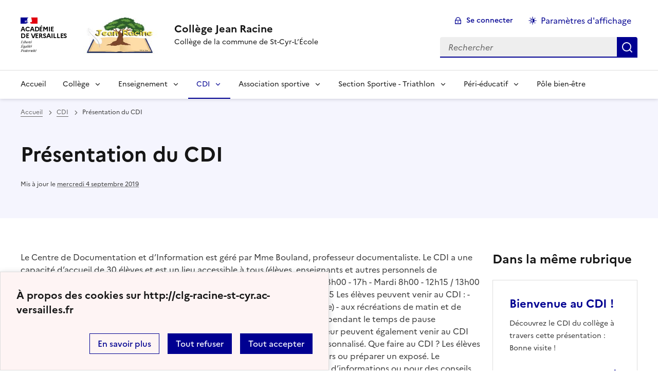

--- FILE ---
content_type: text/html; charset=utf-8
request_url: https://clg-racine-st-cyr.ac-versailles.fr/spip.php?article749
body_size: 7447
content:
<!DOCTYPE html>
<html dir="ltr" lang="fr" class="ltr fr no-js" data-fr-scheme="system">
<head>
	<script type='text/javascript'>/*<![CDATA[*/(function(H){H.className=H.className.replace(/\bno-js\b/,'js')})(document.documentElement);/*]]>*/</script>
	<title>Collège Jean Racine - Collège de la commune de St-Cyr-L'École </title>
	
	<meta http-equiv="Content-Type" content="text/html; charset=utf-8" />
<meta name="viewport" content="width=device-width, initial-scale=1" />


<link rel="alternate" type="application/rss+xml" title="Syndiquer tout le site" href="spip.php?page=backend" />


<link rel='stylesheet' href='local/cache-css/c63ffe22a22996140d7f5ae79db7966a.css?1767459640' type='text/css' /><script type="text/javascript">/* <![CDATA[ */
var mediabox_settings={"auto_detect":true,"ns":"box","tt_img":true,"sel_g":"#documents_portfolio a[type='image\/jpeg'],#documents_portfolio a[type='image\/png'],#documents_portfolio a[type='image\/gif']","sel_c":".mediabox","str_ssStart":"Diaporama","str_ssStop":"Arr\u00eater","str_cur":"{current}\/{total}","str_prev":"Pr\u00e9c\u00e9dent","str_next":"Suivant","str_close":"Fermer","str_loading":"Chargement\u2026","str_petc":"Taper \u2019Echap\u2019 pour fermer","str_dialTitDef":"Boite de dialogue","str_dialTitMed":"Affichage d\u2019un media","splash_url":"","lity":{"skin":"_simple-dark","maxWidth":"90%","maxHeight":"90%","minWidth":"400px","minHeight":"","slideshow_speed":"2500","opacite":"0.9","defaultCaptionState":"expanded"}};
/* ]]> */</script>
<!-- insert_head_css -->














<script type='text/javascript' src='local/cache-js/00f5038bc8c144cdc59cc5f169430678.js?1760026649'></script>










<!-- insert_head -->













<meta name="generator" content="SPIP 4.1.18" />





<meta name="theme-color" content="#000091"><!-- Défini la couleur de thème du navigateur (Safari/Android) -->
<link rel="apple-touch-icon" href="plugins/squelette-dsfr/favicon/apple-touch-icon.png"><!-- 180×180 -->
<link rel="icon" href="plugins/squelette-dsfr/favicon/favicon.svg" type="image/svg+xml">
<link rel="shortcut icon" href="plugins/squelette-dsfr/favicon/favicon.ico" type="image/x-icon"><!-- 32×32 -->
<link rel="manifest" href="plugins/squelette-dsfr/favicon/manifest.webmanifest" crossorigin="use-credentials"></head>

<body id="top"  class="pas_surlignable page_article ">
<header role="banner" class="fr-header">
    <div class="fr-header__body">
        <div class="fr-container">
            <div class="fr-header__body-row">
                <div class="fr-header__brand fr-enlarge-link">
                    <div class="fr-header__brand-top">
                        <div class="fr-header__logo">
                            <p class="fr-logo">
                                
								 Académie<br>de Versailles
                            </p>
                        </div>
                         
                            <div class="fr-header__operator">
                                <img
	src="IMG/logo/logo_2024-2.jpg?1759481497" class='fr-responsive-img'
	width="192"
	height="169" alt='Logo du site Coll&#232;ge Jean Racine'/>
                                <!-- L’alternative de l’image (attribut alt) doit impérativement être renseignée et reprendre le texte visible dans l’image -->
                            </div>
                        
                        <div class="fr-header__navbar">
                            <button class="fr-btn--search fr-btn" data-fr-opened="false" aria-controls="modal-recherche" title="Rechercher">
                                Rechercher
                            </button>
                            <button class="fr-btn--menu fr-btn" data-fr-opened="false" aria-controls="modal-menu" aria-haspopup="menu" title="Menu" id="fr-btn-menu-mobile-3">
                                Menu
                            </button>
                        </div>
                    </div>
                    <div class="fr-header__service">
                        <a href="http://clg-racine-st-cyr.ac-versailles.fr" title="Accueil - Collège Jean Racine"   aria-label="revenir à l'accueil du site">
                            <p class="fr-header__service-title">Collège Jean Racine</p>
                        </a>
                        <p class="fr-header__service-tagline">Collège de la commune de St-Cyr-L&#8217;École </p>
                    </div>
                </div>
                <div class="fr-header__tools">
                    <div class="fr-header__tools-links">
                        <ul class="fr-btns-group">
                             
                             <li>
                            <a class="fr-btn fr-fi-lock-line" href="spip.php?page=connexion&amp;url=spip.php%3Farticle749" aria-label="ouvrir le formulaire de connexion" title="connexion" rel="nofollow">Se connecter</a>
                            </li>
                            
                            
                            
							<li>
								<button class="fr-link fr-fi-theme-fill fr-link--icon-left fr-pt-0" aria-controls="fr-theme-modal" data-fr-opened="false" aria-label="Changer les paramêtres d'affichage" title="Paramètres d'affichage">Paramètres d'affichage</button>
							</li>
                        </ul>
                    </div>
                    <div class="fr-header__search fr-modal" id="modal-recherche">
                        <div class="fr-container fr-container-lg--fluid">
                            <button class="fr-btn--close fr-btn" aria-controls="modal-recherche">Fermer</button>
                                <form action="spip.php?page=recherche" method="get">
	<div class="fr-search-bar" id="formulaire_recherche" role="search">
		<input name="page" value="recherche" type="hidden"
/>

		
		<label for="recherche" class="fr-label">Rechercher :</label>
		<input type="search" class="fr-input" size="10" placeholder="Rechercher" name="recherche" id="recherche" accesskey="4" autocapitalize="off" autocorrect="off"
		/><button type="submit" class="fr-btn" value="Rechercher" title="Rechercher" />


</div>
</form>

                        </div>
                    </div>
                </div>
            </div>
        </div>
    </div>
    <div class="fr-header__menu fr-modal" id="modal-menu" aria-labelledby="fr-btn-menu-mobile-1">
        <div class="fr-container">
            <button class="fr-btn--close fr-btn" aria-controls="modal-menu">Fermer</button>
            <div class="fr-header__menu-links"></div>
			   <nav class="fr-nav" id="header-navigation" role="navigation" aria-label="Menu principal">
    <ul class="fr-nav__list">
        <li class="fr-nav__item active">
            <a class="fr-nav__link active" href="http://clg-racine-st-cyr.ac-versailles.fr" target="_self"    aria-label="Revenir à la page d'accueil" title="Accueil">Accueil</a>
        </li>

        
        <li class="fr-nav__item  ">
            
                <button class="fr-nav__btn" aria-expanded="false" aria-controls="menu-23"   >Collège</button>
                <div class="fr-collapse fr-menu" id="menu-23">
                    <ul class="fr-menu__list">
                        <li>
                            <a class="fr-nav__link fr-text--light"  aria-label="Ouvrir la rubrique Collège" title="Collège" href="spip.php?rubrique23" target="_self" ><i>Voir toute la rubrique</i></a>
                        </li>
            
                        <li>
                            <a class="fr-nav__link"  aria-label="Ouvrir la rubrique Renseignements et documents" title="Renseignements et documents" href="spip.php?rubrique193" target="_self" >Renseignements et documents</a>
                        </li>
            
                        <li>
                            <a class="fr-nav__link"  aria-label="Ouvrir la rubrique Les personnels du collège" title="Les personnels du collège" href="spip.php?rubrique219" target="_self" >Les personnels du collège</a>
                        </li>
            
                        <li>
                            <a class="fr-nav__link"  aria-label="Ouvrir la rubrique Vie du collège" title="Vie du collège" href="spip.php?rubrique161" target="_self" >Vie du collège</a>
                        </li>
            
                        <li>
                            <a class="fr-nav__link"  aria-label="Ouvrir la rubrique Sorties et voyages" title="Sorties et voyages" href="spip.php?rubrique7" target="_self" >Sorties et voyages</a>
                        </li>
            
                    </ul>
                </div>
            
        </li>
        
        <li class="fr-nav__item  ">
            
                <button class="fr-nav__btn" aria-expanded="false" aria-controls="menu-1"   >Enseignement</button>
                <div class="fr-collapse fr-menu" id="menu-1">
                    <ul class="fr-menu__list">
                        <li>
                            <a class="fr-nav__link fr-text--light"  aria-label="Ouvrir la rubrique Enseignement" title="Enseignement" href="spip.php?rubrique1" target="_self" ><i>Voir toute la rubrique</i></a>
                        </li>
            
                        <li>
                            <a class="fr-nav__link"  aria-label="Ouvrir la rubrique Français" title="Français" href="spip.php?rubrique12" target="_self" >Français</a>
                        </li>
            
                        <li>
                            <a class="fr-nav__link"  aria-label="Ouvrir la rubrique LCA latin - grec ancien" title="LCA latin - grec ancien" href="spip.php?rubrique29" target="_self" >LCA latin - grec ancien</a>
                        </li>
            
                        <li>
                            <a class="fr-nav__link"  aria-label="Ouvrir la rubrique Mathématiques" title="Mathématiques" href="spip.php?rubrique25" target="_self" >Mathématiques</a>
                        </li>
            
                        <li>
                            <a class="fr-nav__link"  aria-label="Ouvrir la rubrique Histoire - Géographie" title="Histoire - Géographie" href="spip.php?rubrique144" target="_self" >Histoire - Géographie</a>
                        </li>
            
                        <li>
                            <a class="fr-nav__link"  aria-label="Ouvrir la rubrique Langues Vivantes" title="Langues Vivantes" href="spip.php?rubrique30" target="_self" >Langues Vivantes</a>
                        </li>
            
                        <li>
                            <a class="fr-nav__link"  aria-label="Ouvrir la rubrique Technologie" title="Technologie" href="spip.php?rubrique4" target="_self" >Technologie</a>
                        </li>
            
                        <li>
                            <a class="fr-nav__link"  aria-label="Ouvrir la rubrique Sciences physiques" title="Sciences physiques" href="spip.php?rubrique143" target="_self" >Sciences physiques</a>
                        </li>
            
                        <li>
                            <a class="fr-nav__link"  aria-label="Ouvrir la rubrique EPS" title="EPS" href="spip.php?rubrique5" target="_self" >EPS</a>
                        </li>
            
                        <li>
                            <a class="fr-nav__link"  aria-label="Ouvrir la rubrique Education musicale" title="Education musicale" href="spip.php?rubrique83" target="_self" >Education musicale</a>
                        </li>
            
                        <li>
                            <a class="fr-nav__link"  aria-label="Ouvrir la rubrique Arts plastiques" title="Arts plastiques" href="spip.php?rubrique31" target="_self" >Arts plastiques</a>
                        </li>
            
                        <li>
                            <a class="fr-nav__link"  aria-label="Ouvrir la rubrique BIA" title="BIA" href="spip.php?rubrique146" target="_self" >BIA</a>
                        </li>
            
                        <li>
                            <a class="fr-nav__link"  aria-label="Ouvrir la rubrique Section ULIS" title="Section ULIS" href="spip.php?rubrique210" target="_self" >Section ULIS</a>
                        </li>
            
                        <li>
                            <a class="fr-nav__link"  aria-label="Ouvrir la rubrique Orientation" title="Orientation" href="spip.php?rubrique88" target="_self" >Orientation</a>
                        </li>
            
                    </ul>
                </div>
            
        </li>
        
        <li class="fr-nav__item  on active ">
            
                <button class="fr-nav__btn" aria-expanded="false" aria-controls="menu-16"  on aria-current="page" >CDI</button>
                <div class="fr-collapse fr-menu" id="menu-16">
                    <ul class="fr-menu__list">
                        <li>
                            <a class="fr-nav__link fr-text--light"  aria-label="Ouvrir la rubrique CDI" title="CDI" href="spip.php?rubrique16" target="_self" ><i>Voir toute la rubrique</i></a>
                        </li>
            
                        <li>
                            <a class="fr-nav__link"  aria-label="Ouvrir la rubrique Actualités" title="Actualités" href="spip.php?rubrique47" target="_self" >Actualités</a>
                        </li>
            
                        <li>
                            <a class="fr-nav__link"  aria-label="Ouvrir la rubrique Club lecture" title="Club lecture" href="spip.php?rubrique46" target="_self" >Club lecture</a>
                        </li>
            
                        <li>
                            <a class="fr-nav__link"  aria-label="Ouvrir la rubrique Prix Litté&#8217;Racine" title="Prix Litté&#8217;Racine" href="spip.php?rubrique170" target="_self" >Prix Litté&#8217;Racine</a>
                        </li>
            
                    </ul>
                </div>
            
        </li>
        
        <li class="fr-nav__item  ">
            
                <button class="fr-nav__btn" aria-expanded="false" aria-controls="menu-8"   >Association sportive</button>
                <div class="fr-collapse fr-menu" id="menu-8">
                    <ul class="fr-menu__list">
                        <li>
                            <a class="fr-nav__link fr-text--light"  aria-label="Ouvrir la rubrique Association sportive" title="Association sportive" href="spip.php?rubrique8" target="_self" ><i>Voir toute la rubrique</i></a>
                        </li>
            
                        <li>
                            <a class="fr-nav__link"  aria-label="Ouvrir la rubrique Informations générales" title="Informations générales" href="spip.php?rubrique95" target="_self" >Informations générales</a>
                        </li>
            
                        <li>
                            <a class="fr-nav__link"  aria-label="Ouvrir la rubrique Evènements sportifs et compétitions" title="Evènements sportifs et compétitions" href="spip.php?rubrique96" target="_self" >Evènements sportifs et compétitions</a>
                        </li>
            
                        <li>
                            <a class="fr-nav__link"  aria-label="Ouvrir la rubrique Rencontres professeurs - élèves" title="Rencontres professeurs - élèves" href="spip.php?rubrique214" target="_self" >Rencontres professeurs - élèves</a>
                        </li>
            
                        <li>
                            <a class="fr-nav__link"  aria-label="Ouvrir la rubrique Séjour sportif" title="Séjour sportif" href="spip.php?rubrique192" target="_self" >Séjour sportif</a>
                        </li>
            
                    </ul>
                </div>
            
        </li>
        
        <li class="fr-nav__item  ">
            
                <button class="fr-nav__btn" aria-expanded="false" aria-controls="menu-215"   >Section Sportive - Triathlon</button>
                <div class="fr-collapse fr-menu" id="menu-215">
                    <ul class="fr-menu__list">
                        <li>
                            <a class="fr-nav__link fr-text--light"  aria-label="Ouvrir la rubrique Section Sportive - Triathlon" title="Section Sportive - Triathlon" href="spip.php?rubrique215" target="_self" ><i>Voir toute la rubrique</i></a>
                        </li>
            
                        <li>
                            <a class="fr-nav__link"  aria-label="Ouvrir la rubrique Informations générales" title="Informations générales" href="spip.php?rubrique217" target="_self" >Informations générales</a>
                        </li>
            
                        <li>
                            <a class="fr-nav__link"  aria-label="Ouvrir la rubrique Compétitions" title="Compétitions" href="spip.php?rubrique216" target="_self" >Compétitions</a>
                        </li>
            
                    </ul>
                </div>
            
        </li>
        
        <li class="fr-nav__item  ">
            
                <button class="fr-nav__btn" aria-expanded="false" aria-controls="menu-138"   >Péri-éducatif</button>
                <div class="fr-collapse fr-menu" id="menu-138">
                    <ul class="fr-menu__list">
                        <li>
                            <a class="fr-nav__link fr-text--light"  aria-label="Ouvrir la rubrique Péri-éducatif" title="Péri-éducatif" href="spip.php?rubrique138" target="_self" ><i>Voir toute la rubrique</i></a>
                        </li>
            
                        <li>
                            <a class="fr-nav__link"  aria-label="Ouvrir la rubrique ASSR" title="ASSR" href="spip.php?rubrique15" target="_self" >ASSR</a>
                        </li>
            
                        <li>
                            <a class="fr-nav__link"  aria-label="Ouvrir la rubrique CESCE" title="CESCE" href="spip.php?rubrique124" target="_self" >CESCE</a>
                        </li>
            
                        <li>
                            <a class="fr-nav__link"  aria-label="Ouvrir la rubrique Le FSE" title="Le FSE" href="spip.php?rubrique75" target="_self" >Le FSE</a>
                        </li>
            
                        <li>
                            <a class="fr-nav__link"  aria-label="Ouvrir la rubrique Course des CM2" title="Course des CM2" href="spip.php?rubrique220" target="_self" >Course des CM2</a>
                        </li>
            
                        <li>
                            <a class="fr-nav__link"  aria-label="Ouvrir la rubrique Archives" title="Archives" href="spip.php?rubrique164" target="_self" >Archives</a>
                        </li>
            
                    </ul>
                </div>
            
        </li>
        
        <li class="fr-nav__item  ">
            
            <a class="fr-nav__link "  aria-label="Ouvrir la rubrique Pôle bien-être" title="Pôle bien-être" href="spip.php?rubrique212" target="_self"   >Pôle bien-être</a>
            
        </li>
        
    </ul>
</nav> 
			
        </div>
    </div>
</header>
<main id="main" role="main" class="fr-pb-6w">

	<section class="fr-acticle-header fr-background-alt--blue-france">
		<div class="fr-container ">

			<nav role="navigation" class="fr-breadcrumb" aria-label="vous êtes ici :">
				<button class="fr-breadcrumb__button" aria-expanded="false" aria-controls="breadcrumb-1">Voir le fil d’Ariane</button>
				<div class="fr-collapse" id="breadcrumb-1">
					<ol class="fr-breadcrumb__list">
						<li><a class="fr-breadcrumb__link" title="Accueil du site" aria-label="revenir à l'accueil du site"  href="http://clg-racine-st-cyr.ac-versailles.fr/">Accueil</a></li>
						
						<li><a class="fr-breadcrumb__link" title="CDI" href="spip.php?rubrique16" aria-label="ouvrir la rubrique CDI" >CDI</a>
						</li>
						
						<li><a class="fr-breadcrumb__link" aria-current="page">Présentation du CDI</a></li>
					</ol>
				</div>
			</nav>
			
			<h1 class="fr-h1 ">Présentation du CDI</h1>
			

			
			
			<p class="fr-text--xs">Mis à jour le <abbr class="published" title="2017-02-15T14:29:46Z">mercredi 4 septembre 2019</abbr>  </p>
			
			</div>

	</section>
	<div class="fr-container fr-mt-8w">
		<div class="fr-grid-row fr-grid-row--gutters">


			<!-- Colonne affichage principal -->
			<div class="fr-col-12 fr-col-md-8 fr-col-lg-9">
				<div class=""><p>
	Le Centre de Documentation et d&#8217;Information est géré par Mme&nbsp;Bouland, professeur documentaliste. Le CDI a une capacité d&#8217;accueil de 30 élèves et est un lieu accessible à tous (élèves, enseignants et autres personnels de l&#8217;établissement). Les horaires d&#8217;ouverture du CDI sont&nbsp;: - Lundi 9h00 - 12h15 / 13h00 - 17h - Mardi 8h00 - 12h15 / 13h00 - 16h15 - Jeudi 8h00 - 12h15 / 13h00 - 17h - Vendredi 8h00 - 12h15 / 13h00 - 16h15 Les élèves peuvent venir au CDI&nbsp;: - sur les temps de permanence (obligation d&#8217;avoir son carnet de correspondance) - aux récréations de matin et de l&#8217;après-midi (prêts et retours des livres, inscription pour la pause méridienne) - pendant le temps de pause méridienne (13h-13h55) pour les demi-pensionnaires Une classe et son professeur peuvent également venir au CDI dans le cadre de projets pédagogiques ou de séances d&#8217;accompagnement personnalisé. Que faire au CDI&nbsp;? Les élèves viennent au CDI pour lire, faire des recherches d&#8217;informations, faire leurs devoirs ou préparer un exposé. Le professeur documentaliste aide les élèves dans leurs démarches de recherches d&#8217;informations ou pour des conseils de lecture. Présentation du CDI en photos&nbsp;:</p>
<div class='spip_document_1932 spip_document spip_documents spip_document_image spip_documents_center spip_document_center'>
<figure class="spip_doc_inner">

 <a href="IMG/jpg/p1070073-2.jpg" class="spip_doc_lien mediabox" type="image/jpeg">
		<img src='IMG/jpg/p1070073-2.jpg' width="4320" height="3240" alt='' /></a>
</figure>
</div> <div class='spip_document_1931 spip_document spip_documents spip_document_image spip_documents_center spip_document_center'>
<figure class="spip_doc_inner">

 <a href="IMG/jpg/p1070072-2.jpg" class="spip_doc_lien mediabox" type="image/jpeg">
		<img src='IMG/jpg/p1070072-2.jpg' width="4320" height="3240" alt='' /></a>
</figure>
</div> <div class='spip_document_1933 spip_document spip_documents spip_document_image spip_documents_center spip_document_center'>
<figure class="spip_doc_inner">

 <a href="IMG/jpg/p1070074.jpg" class="spip_doc_lien mediabox" type="image/jpeg">
		<img src='IMG/jpg/p1070074.jpg' width="4320" height="3240" alt='' /></a>
</figure>
</div> <div class='spip_document_1934 spip_document spip_documents spip_document_image spip_documents_center spip_document_center'>
<figure class="spip_doc_inner">

 <a href="IMG/jpg/p1070078.jpg" class="spip_doc_lien mediabox" type="image/jpeg">
		<img src='IMG/jpg/p1070078.jpg' width="4320" height="3240" alt='' /></a>
</figure>
</div>
<p></emb1934|center></emb1933|center></emb1931|center></emb1932|center></p></div>

				
				

				
				

				

				
				<a href="#forum" name="forum" id="forum"></a>				


			</div><!-- Fin Colonne affichage principal -->




			<!-- Colonne affichage autres articles -->
			<div class="fr-col-12 fr-col-md-4 fr-col-lg-3">
				



				
				
					<h4>Dans la même rubrique</h4>
						<div class="fr-grid-row fr-grid-row--gutters">
							
								<div class="fr-col-12 fr-col-sm-6 fr-col-md-12">
									<div class="fr-card fr-enlarge-link transparent">
		<div class="fr-card__body">
			<div class="fr-card__content">
				<h3 class="fr-card__title">
					<a aria-describedby=" 

Découvrez le CDI du collège à travers cette présentation : 

Bonne visite ! " aria-label="Ouvrir l'article Bienvenue au CDI&nbsp;!" title="Bienvenue au CDI&nbsp;!" href="spip.php?article972">Bienvenue au CDI&nbsp;!</a>
				</h3>
				<p class="fr-card__desc"> 

Découvrez le CDI du collège à travers cette présentation : 

Bonne visite ! </p>
				
				<div class="fr-card__end">
					<p class="fr-card__detail">31 mai 2023</p>
				</div>
			</div>
		</div>
		
	</div>								</div>
							
								<div class="fr-col-12 fr-col-sm-6 fr-col-md-12">
									<div class="fr-card fr-enlarge-link transparent">
		<div class="fr-card__body">
			<div class="fr-card__content">
				<h3 class="fr-card__title">
					<a aria-describedby=" 

Du 19 au 30 Mars 2018, venez découvrir au CDI une sélection de magazines et journaux à l’occasion (...) " aria-label="Ouvrir l'article Semaine de la presse et des médias au CDI" title="Semaine de la presse et des médias au CDI" href="spip.php?article816">Semaine de la presse et des médias au CDI</a>
				</h3>
				<p class="fr-card__desc"> 

Du 19 au 30 Mars 2018, venez découvrir au CDI une sélection de magazines et journaux à l’occasion (...) </p>
				
				<div class="fr-card__end">
					<p class="fr-card__detail">21 mars 2018</p>
				</div>
			</div>
		</div>
		
	</div>								</div>
							
						</div>
				

			</div>

			
		</div>
	</div>


</main>

<!-- footer avec partenaires -->
  <div class="fr-share fr-mt-5w">
	<div class="fr-container">
	<p class="fr-share__title">Partager la page</p>
	<ul class="fr-share__group">
		<li>
			<a class="fr-share__link fr-share__link--facebook" title="Partager sur Facebook - nouvelle fenêtre" href="https://www.facebook.com/sharer.php?u=https://clg-racine-st-cyr.ac-versailles.fr/spip.php?article749" target="_blank" rel="noopener" onclick="window.open(this.href,'Partager sur Facebook','toolbar=no,location=yes,status=no,menubar=no,scrollbars=yes,resizable=yes,width=600,height=450'); event.preventDefault();">Partager sur Facebook</a>
		</li>
		<li>
			<!-- Les paramètres de la reqûete doivent être URI-encodés (ex: encodeURIComponent() en js) -->
			<a class="fr-share__link fr-share__link--twitter" title="Partager sur Twitter - nouvelle fenêtre" href="https://twitter.com/intent/tweet?url=https://clg-racine-st-cyr.ac-versailles.fr/spip.php?article749&text=Présentation du CDI&via=[À MODIFIER - via]&hashtags=[À MODIFIER - hashtags]" target="_blank" rel="noopener" onclick="window.open(this.href,'Partager sur Twitter','toolbar=no,location=yes,status=no,menubar=no,scrollbars=yes,resizable=yes,width=600,height=420'); event.preventDefault();">Partager sur Twitter</a>
		</li>
		<li>
			<a class="fr-share__link fr-share__link--linkedin" title="Partager sur LinkedIn - nouvelle fenêtre" href="https://www.linkedin.com/shareArticle?url=https://clg-racine-st-cyr.ac-versailles.fr/spip.php?article749&title=Présentation du CDI" target="_blank" rel="noopener" onclick="window.open(this.href,'Partager sur LinkedIn','toolbar=no,location=yes,status=no,menubar=no,scrollbars=yes,resizable=yes,width=550,height=550'); event.preventDefault();">Partager sur LinkedIn</a>
		</li>
		<li>
			<a class="fr-share__link fr-share__link--mail" href="mailto:?subject=Présentation du CDI&body=Voir cette page du site Collège Jean Racine : https://clg-racine-st-cyr.ac-versailles.fr/spip.php?article749" title="Partager par email" target="_blank">Partager par email</a>
		</li>
		<li>
			<button class="fr-share__link fr-share__link--copy" title="Copier dans le presse-papier" onclick="navigator.clipboard.writeText(window.location);alert('Adresse copiée dans le presse papier.');">Copier dans le presse-papier</button>
		</li>
	</ul>
</div>
</div>


  <!-- reseaux sociaux -->

<div class="fr-follow fr-mt-3w fr-background-alt--blue-france">
    <div class="fr-container">
        <div class="fr-grid-row">
            <div class="fr-col-12">
                <div class="fr-follow__social">
                    <p class="fr-h5">Suivez-nous
                        <br> sur les réseaux sociaux
                    </p>
                    <ul class="fr-btns-group fr-btns-group--lg">
                        
						
						
						 <li><a class="fr-btn--instagram fr-btn" aria-label="ouvrir la page Instagram" href="http://www.instagram.com/clgjeanracine" target="_blank" title="Page Instagram">Instagram</a></li>
						
						
						
                        <li><a class="fr-icon-rss-fill fr-btn" aria-label="S'abonner au flux RSS" href="spip.php?page=backend" target="_blank" title="S'abonner au flux RSS">RSS</a>
                    </ul>
                </div>
            </div>
        </div>
    </div>
</div>
<footer class="fr-footer fr-pb-3w" role="contentinfo" id="footer-1060">
    <div class="fr-container">
        <div class="fr-footer__body">
            <div class="fr-footer__brand fr-enlarge-link">
                <a href="http://clg-racine-st-cyr.ac-versailles.fr" title="Retour à l’accueil"   aria-label="Revenir à l'accueil du site">
                    <p class="fr-logo">
                        
                    </p>
                </a>
            </div>
            <div class="fr-footer__content">
                <p class="fr-footer__content-desc">  - 2026 Collège Jean Racine</p>
                <ul class="fr-footer__content-list">
                    
                </ul>
            </div>
        </div>
		
        <div class="fr-footer__bottom">
            <ul class="fr-footer__bottom-list">
                <li class="fr-footer__bottom-item">
                    <a class="fr-footer__bottom-link" href="spip.php?page=plan"  title="Plan du site" aria-label="ouvrir le plan du site">Plan du site</a>
                </li>
				 
				<li class="fr-footer__bottom-item">
					<a class="fr-footer__bottom-link" href="spip.php?page=contact"  title="Contact" aria-label="ouvrir le formulaire de contact">Nous contacter</a>
				</li>
				
                <li class="fr-footer__bottom-item">
                    <a class="fr-footer__bottom-link" href="#">Accessibilité : totalement conforme</a>
                </li>
                <li class="fr-footer__bottom-item">
                    <a class="fr-footer__bottom-link" href="spip.php?page=mentions"  title="Mentions" aria-label="voir les mentions légales">Mentions légales</a>
                </li>
                
                
				<li class="fr-footer__bottom-item">
					<button class="fr-footer__bottom-link fr-fi-theme-fill fr-link--icon-left" aria-controls="fr-theme-modal" data-fr-opened="false" title="Modifier les paramêtres d'affichage">Paramètres d'affichage</button>
				</li>
				<li class="fr-footer__bottom-item">
					<a class="fr-footer__bottom-link fr-fi-rss-line fr-link--icon-left" href="spip.php?page=backend" title="S'abonner au flux RSS">Flux RSS</a>
				</li>
            </ul>
			

        </div>
    </div>
</footer>



<dialog id="fr-theme-modal" class="fr-modal" role="dialog" aria-labelledby="fr-theme-modal-title">
	<div class="fr-container fr-container--fluid fr-container-md">
		<div class="fr-grid-row fr-grid-row--center">
			<div class="fr-col-12 fr-col-md-8 ">
				<div class="fr-modal__body">
					<div class="fr-modal__header">
						<button class="fr-link--close fr-link" aria-controls="fr-theme-modal">Fermer</button>
					</div>
					<div class="fr-modal__content">
						<h1 id="fr-theme-modal-title" class="fr-modal__title">
							Paramètres d’affichage
						</h1>
						<p>Choisissez un thème pour personnaliser l’apparence du site.</p>
						<div class="fr-grid-row fr-grid-row--gutters">
							<div class="fr-col">
								<div id="fr-display" class="fr-form-group fr-display">
									<div class="fr-form-group">
										<fieldset class="fr-fieldset">
											<div class="fr-fieldset__content">
												<div class="fr-radio-group fr-radio-rich">
													<input value="light" type="radio" id="fr-radios-theme-light" name="fr-radios-theme">
													<label class="fr-label" for="fr-radios-theme-light">Thème clair
													</label>
													<div class="fr-radio-rich__img" data-fr-inject-svg>
														<img src="plugins/squelette-dsfr/img/light.svg" alt="">
														<!-- L’alternative de l’image (attribut alt) doit rester vide car l’image est illustrative et ne doit pas être restituée aux technologies d’assistance -->
													</div>
												</div>
												<div class="fr-radio-group fr-radio-rich">
													<input value="dark" type="radio" id="fr-radios-theme-dark" name="fr-radios-theme">
													<label class="fr-label" for="fr-radios-theme-dark">Thème sombre
													</label>
													<div class="fr-radio-rich__img" data-fr-inject-svg>
														<img src="plugins/squelette-dsfr/img/dark.svg" alt="">
														<!-- L’alternative de l’image (attribut alt) doit rester vide car l’image est illustrative et ne doit pas être restituée aux technologies d’assistance -->
													</div>
												</div>
												<div class="fr-radio-group fr-radio-rich">
													<input value="system" type="radio" id="fr-radios-theme-system" name="fr-radios-theme">
													<label class="fr-label" for="fr-radios-theme-system">Système
														<span class="fr-hint-text">Utilise les paramètres système.</span>
													</label>
													<div class="fr-radio-rich__img" data-fr-inject-svg>
														<img src="plugins/squelette-dsfr/img/system.svg" alt="">
														<!-- L’alternative de l’image (attribut alt) doit rester vide car l’image est illustrative et ne doit pas être restituée aux technologies d’assistance -->
													</div>
												</div>
											</div>
										</fieldset>
									</div>
								</div>

							</div>
							<div class="fr-col">
								<div id="fr-display2" class="fr-form-group fr-display">
									<div class="fr-form-group">
										<fieldset class="fr-fieldset">
											<div class="fr-fieldset__content">
												<div class="fr-radio-group fr-radio-rich">
													<input value="light" type="radio" id="fr-radios-dyslexic-non" name="fr-radios-dyslexic"
																												checked
																											>
													<label class="fr-label marianne" for="fr-radios-dyslexic-non">Police Marianne
													</label>
													<div class="fr-radio-rich__img" data-fr-inject-svg>
														<h1 class="fr-text-center fr-width-100 fr-mt-2w marianne">AB</h1>
														<!-- L’alternative de l’image (attribut alt) doit rester vide car l’image est illustrative et ne doit pas être restituée aux technologies d’assistance -->
													</div>
												</div>
												<div class="fr-radio-group fr-radio-rich">
													<input value="dark" type="radio" id="fr-radios-dyslexic-oui" name="fr-radios-dyslexic"
																										>
													<label class="fr-label dyslexic" for="fr-radios-dyslexic-oui">Police OpenDyslexic
													</label>
													<div class="fr-radio-rich__img" data-fr-inject-svg>
														<h1 class="fr-text-center fr-width-100 fr-mt-2w dyslexic">AB</h1>
														<!-- L’alternative de l’image (attribut alt) doit rester vide car l’image est illustrative et ne doit pas être restituée aux technologies d’assistance -->
													</div>
												</div>

											</div>
										</fieldset>
									</div>
								</div>

							</div>
						</div>
					</div>
				</div>
			</div>
		</div>
	</div>
</dialog>


<script>
	$('table').removeClass('spip');
	$('table').addClass('fr-table');
</script>

<a class="fr-link fr-icon-arrow-up-fill fr-link--icon-right fr-pr-2w fr-pb-2w fr-display-none" href="#top" id="backtToTop">
	Haut de page
</a>
</body>

<script type="module" src="plugins/squelette-dsfr/dsfr/dsfr.module.min.js"></script>
<script type="text/javascript" nomodule src="plugins/squelette-dsfr/dsfr/dsfr.nomodule.min.js"></script>

<script>
    document.getElementById('fr-radios-dyslexic-oui').onclick = function(){
        console.log("OpenDislexic");
        document.getElementsByTagName('body')[0].classList.add("dyslexic");
        Cookies.set("daneVersaillesDyslexic",  "oui", { expires: 15 });

    }

    document.getElementById('fr-radios-dyslexic-non').onclick = function(){
        console.log("Marianne");
        document.getElementsByTagName('body')[0].classList.remove('dyslexic');
        Cookies.set("daneVersaillesDyslexic",  "non", { expires: 15 });

    }
</script>

<script>
    // Scroll to top button appear
    jQuery(document).on('scroll', function() {
        var scrollDistance = $(this).scrollTop();
        if (scrollDistance > 100) {
            $('#backtToTop').removeClass('fr-display-none');
        } else {
            $('#backtToTop').addClass('fr-display-none');
        }
    });



</script>

</html>

